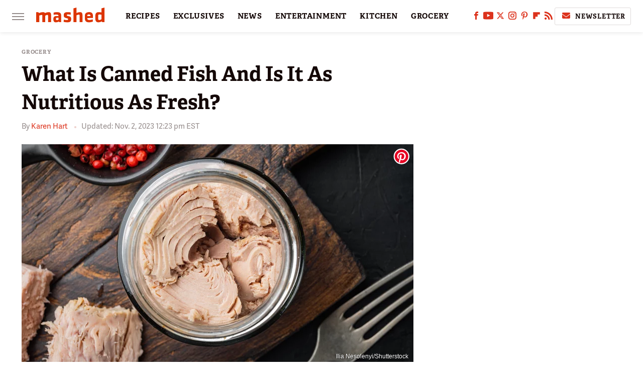

--- FILE ---
content_type: text/html; charset=UTF-8
request_url: https://www.mashed.com/676077/what-is-canned-fish-and-is-it-as-nutritious-as-fresh/
body_size: 21679
content:
<!DOCTYPE html>
<html xmlns="http://www.w3.org/1999/xhtml" lang="en-US">
<head>
            
        <!-- START email detection/removal script -->
        <script>
            !function(){"use strict";function e(e){const t=e.match(/((?=([a-z0-9._!#$%+^&*()[\]<>-]+))@[a-z0-9._-]+\.[a-z0-9._-]+)/gi);return t?t[0]:""}function t(t){return e(a(t.toLowerCase()))}function a(e){return e.replace(/\s/g,"")}async function n(e){const t={sha256Hash:"",sha1Hash:""};if(!("msCrypto"in window)&&"https:"===location.protocol&&"crypto"in window&&"TextEncoder"in window){const a=(new TextEncoder).encode(e),[n,c]=await Promise.all([s("SHA-256",a),s("SHA-1",a)]);t.sha256Hash=n,t.sha1Hash=c}return t}async function s(e,t){const a=await crypto.subtle.digest(e,t);return Array.from(new Uint8Array(a)).map(e=>("00"+e.toString(16)).slice(-2)).join("")}function c(e){let t=!0;return Object.keys(e).forEach(a=>{0===e[a].length&&(t=!1)}),t}function i(e,t,a){e.splice(t,1);const n="?"+e.join("&")+a.hash;history.replaceState(null,"",n)}var o={checkEmail:e,validateEmail:t,trimInput:a,hashEmail:n,hasHashes:c,removeEmailAndReplaceHistory:i,detectEmails:async function(){const e=new URL(window.location.href),a=Array.from(e.searchParams.entries()).map(e=>`=`);let s,o;const r=["adt_eih","sh_kit"];if(a.forEach((e,t)=>{const a=decodeURIComponent(e),[n,c]=a.split("=");if("adt_ei"===n&&(s={value:c,index:t,emsrc:"url"}),r.includes(n)){o={value:c,index:t,emsrc:"sh_kit"===n?"urlhck":"urlh"}}}),s)t(s.value)&&n(s.value).then(e=>{if(c(e)){const t={value:e,created:Date.now()};localStorage.setItem("adt_ei",JSON.stringify(t)),localStorage.setItem("adt_emsrc",s.emsrc)}});else if(o){const e={value:{sha256Hash:o.value,sha1Hash:""},created:Date.now()};localStorage.setItem("adt_ei",JSON.stringify(e)),localStorage.setItem("adt_emsrc",o.emsrc)}s&&i(a,s.index,e),o&&i(a,o.index,e)},cb:"adthrive"};const{detectEmails:r,cb:l}=o;r()}();
        </script>
        <!-- END email detection/removal script -->
        <!-- AdThrive Head Tag Manual -->
        <script data-no-optimize="1" data-cfasync="false">
            (function(w, d) {
                w.adthrive = w.adthrive || {};
                w.adthrive.cmd = w.
                    adthrive.cmd || [];
                w.adthrive.plugin = 'adthrive-ads-manual';
                w.adthrive.host = 'ads.adthrive.com';var s = d.createElement('script');
                s.async = true;
                s.referrerpolicy='no-referrer-when-downgrade';
                s.src = 'https://' + w.adthrive.host + '/sites/6806bd2b8512ca488c4ce126/ads.min.js?referrer=' + w.encodeURIComponent(w.location.href) + '&cb=' + (Math.floor(Math.random() * 100) + 1);
                var n = d.getElementsByTagName('script')[0];
                n.parentNode.insertBefore(s, n);
            })(window, document);
        </script>
        <!-- End of AdThrive Head Tag -->            <link rel="preload" href="/wp-content/themes/unified/css/article.mashed.min.css?design=3&v=1769008544" as="style"><link rel="preload" href="https://www.mashed.com/img/gallery/what-is-canned-fish-and-is-it-as-nutritious-as-fresh/intro-1638465939.sm.webp" as="image">
<link class="preloadFont" rel="preload" href="https://www.mashed.com/font/adelle-sans-bold.woff2" as="font" crossorigin>
<link class="preloadFont" rel="preload" href="https://www.mashed.com/font/adelle-sans-regular.woff2" as="font" crossorigin>
<link class="preloadFont" rel="preload" href="https://www.mashed.com/font/adelle-bold.woff2" as="font" crossorigin>

        <link rel="stylesheet" type="text/css" href="/wp-content/themes/unified/css/article.mashed.min.css?design=3&v=1769008544" />
        <meta http-equiv="Content-Type" content="text/html; charset=utf8" />
        <meta name="viewport" content="width=device-width, initial-scale=1.0">
        <meta http-equiv="Content-Security-Policy" content="block-all-mixed-content" />
        <meta http-equiv="X-UA-Compatible" content="IE=10" />
        
        
                <meta name="robots" content="max-image-preview:large">
        <meta name="thumbnail" content="https://www.mashed.com/img/gallery/what-is-canned-fish-and-is-it-as-nutritious-as-fresh/l-intro-1638465939.jpg">
        <title>What Is Canned Fish And Is It As Nutritious As Fresh?</title>
        <meta name='description' content="What exactly is canned fish? Is eating it as nutritious as fresh fish? Find out common types of canned fish, how to enjoy them, and their health benefits." />
        <meta property="mrf:tags" content="Content Type:;Primary Category:Grocery;Category:Facts;Category:Grocery;Headline Approver:Unknown;Trello Board:;Important Topic:False" />
        
                <meta property="og:site_name" content="Mashed" />
        <meta property="og:title" content="What Is Canned Fish And Is It As Nutritious As Fresh? - Mashed">
        <meta property="og:image" content="https://www.mashed.com/img/gallery/what-is-canned-fish-and-is-it-as-nutritious-as-fresh/l-intro-1638465939.jpg" />
        <meta property="og:description" content="What exactly is canned fish? Is eating it as nutritious as fresh fish? Find out common types of canned fish, how to enjoy them, and their health benefits.">
        <meta property="og:type" content="article">
        <meta property="og:url" content="https://www.mashed.com/676077/what-is-canned-fish-and-is-it-as-nutritious-as-fresh/">
                <meta name="twitter:title" content="What Is Canned Fish And Is It As Nutritious As Fresh? - Mashed">
        <meta name="twitter:description" content="What exactly is canned fish? Is eating it as nutritious as fresh fish? Find out common types of canned fish, how to enjoy them, and their health benefits.">
        <meta name="twitter:site" content="@MashedHQ">
        <meta name="twitter:card" content="summary_large_image">
        <meta name="twitter:image" content="https://www.mashed.com/img/gallery/what-is-canned-fish-and-is-it-as-nutritious-as-fresh/l-intro-1638465939.jpg">
            <meta property="article:published_time" content="2021-12-02T19:26:48+00:00" />
    <meta property="article:modified_time" content="2023-11-02T16:23:55+00:00" />
    <meta property="article:author" content="Karen Hart" />
        
        <link rel="shortcut icon" href="https://www.mashed.com/img/mashed-favicon-448x448.png">
        <link rel="icon" href="https://www.mashed.com/img/mashed-favicon-448x448.png">
        <link rel="canonical" href="https://www.mashed.com/676077/what-is-canned-fish-and-is-it-as-nutritious-as-fresh/"/>
        <link rel="alternate" type="application/rss+xml" title="Grocery - Mashed" href="https://www.mashed.com/category/grocery/feed/" />

        
        <script type="application/ld+json">{"@context":"http:\/\/schema.org","@type":"Article","mainEntityOfPage":{"@type":"WebPage","@id":"https:\/\/www.mashed.com\/676077\/what-is-canned-fish-and-is-it-as-nutritious-as-fresh\/","url":"https:\/\/www.mashed.com\/676077\/what-is-canned-fish-and-is-it-as-nutritious-as-fresh\/","breadcrumb":{"@type":"BreadcrumbList","itemListElement":[{"@type":"ListItem","position":1,"item":{"@id":"https:\/\/www.mashed.com\/category\/grocery\/","name":"Grocery"}}]}},"isAccessibleForFree":true,"headline":"What Is Canned Fish And Is It As Nutritious As Fresh?","image":{"@type":"ImageObject","url":"https:\/\/www.mashed.com\/img\/gallery\/what-is-canned-fish-and-is-it-as-nutritious-as-fresh\/l-intro-1638465939.jpg","height":898,"width":1600},"datePublished":"2021-12-02T19:26:48+00:00","dateModified":"2023-11-02T16:23:55+00:00","author":[{"@type":"Person","name":"Karen Hart","description":"Karen has worked as a professional writer for over two decades, most recently for Daily Meal, Tasting Table, and Mashed. She freelanced for the Washington Post, writing for its retired Sunday Source, as well as the D.C.","url":"https:\/\/www.mashed.com\/author\/karenhart\/","knowsAbout":["Cooking Tips & Tricks","Grilled Cheese Sandwiches","Comfort Foods"]}],"publisher":{"@type":"Organization","address":{"@type":"PostalAddress","streetAddress":"11787 Lantern Road #201","addressLocality":"Fishers","addressRegion":"IN","postalCode":"46038","addressCountry":"US"},"contactPoint":{"@type":"ContactPoint","telephone":"(908) 514-8038","contactType":"customer support","email":"staff@mashed.com"},"publishingPrinciples":"https:\/\/www.mashed.com\/policies\/","@id":"https:\/\/www.mashed.com\/","name":"Mashed","url":"https:\/\/www.mashed.com\/","logo":{"@type":"ImageObject","url":"https:\/\/www.mashed.com\/img\/mashed-meta-image-1280x720.png","caption":"Mashed Logo"},"description":"The latest news on grocery chains, celebrity chefs, and fast food - plus reviews, cooking tips and advice, recipes, and more.","sameAs":["https:\/\/www.facebook.com\/MashedFood","https:\/\/www.youtube.com\/c\/MashedFood","https:\/\/twitter.com\/MashedHQ","https:\/\/www.instagram.com\/mashedfood","https:\/\/www.pinterest.com\/mashedfood","https:\/\/flipboard.com\/@Mashed","https:\/\/subscribe.mashed.com\/newsletter"]},"description":"What exactly is canned fish? Is eating it as nutritious as fresh fish? Find out common types of canned fish, how to enjoy them, and their health benefits."}</script>
                </head>
<body>
<div id="wrapper">
    <div class="page-wrap">
        <header id="header" class="">
            <div class="nav-drop">
                <div class="jcf-scrollable">
                    <div class="aside-holder">
                                    <nav id="aside-nav">
                <div class="nav-top">
                    <div class="logo">
                        <a href="/" class="logo-holder">
                            <img src="https://www.mashed.com/img/mashed_logo_color_2.svg" alt="Mashed" width="136" height="34">
                        </a>
                        <a href="#" class="nav-opener close"></a>
                    </div>
                </div>
                            <div class="search-bar">
                <input type="search" class="search-box-nav" placeholder="Search recipes">
                <a href="/search" class="search-button search-button-nav"><svg><use xlink:href="#search"></use></svg></a>
            </div>
                <ul class="main-nav"><li class="navlink navlink-recipes"><a href="/category/recipes/">RECIPES</a><input type="checkbox" id="subnav-button-recipes"><label for="subnav-button-recipes"></label><ul class="main-nav"><li class="subnavlink navlink-course"><a href="/category/course/">Course</a></li><li class="subnavlink navlink-dish-type"><a href="/category/dish-type/">Dish Type</a></li><li class="subnavlink navlink-main-ingredients"><a href="/category/main-ingredients/">Main Ingredients</a></li><li class="subnavlink navlink-drink-recipes"><a href="/category/drink-recipes/">Drink Recipes</a></li><li class="subnavlink navlink-baking-recipes"><a href="/category/baking-recipes/">Baking Recipes</a></li><li class="subnavlink navlink-dietary-considerations"><a href="/category/dietary-considerations/">Dietary Considerations</a></li><li class="subnavlink navlink-preparation"><a href="/category/preparation/">Preparation</a></li><li class="subnavlink navlink-cuisine"><a href="/category/cuisine/">Cuisine</a></li><li class="subnavlink navlink-copycat-recipes"><a href="/category/copycat-recipes/">Copycat Recipes</a></li><li class="subnavlink navlink-tiktok-and-trending-recipes"><a href="/category/tiktok-and-trending-recipes/">Tiktok and Trending Recipes</a></li></ul></li><li class="navlink navlink-exclusives"><a href="/category/exclusives/">EXCLUSIVES</a><input type="checkbox" id="subnav-button-exclusives"><label for="subnav-button-exclusives"></label><ul class="main-nav"><li class="subnavlink navlink-exclusives-interviews"><a href="/category/exclusives-interviews/">Interviews</a></li><li class="subnavlink navlink-opinion"><a href="/category/opinion/">Opinion</a></li><li class="subnavlink navlink-exclusives-reviews"><a href="/category/exclusives-reviews/">Reviews</a></li></ul></li><li class="navlink navlink-news"><a href="/category/news/">NEWS</a></li><li class="navlink navlink-entertainment"><a href="/category/entertainment/">ENTERTAINMENT</a><input type="checkbox" id="subnav-button-entertainment"><label for="subnav-button-entertainment"></label><ul class="main-nav"><li class="subnavlink navlink-celebs"><a href="/category/celebs/">Celebs</a></li><li class="subnavlink navlink-tv-and-movies"><a href="/category/tv-and-movies/">TV and Movies</a></li></ul></li><li class="navlink navlink-kitchen"><a href="/category/kitchen/">KITCHEN</a><input type="checkbox" id="subnav-button-kitchen"><label for="subnav-button-kitchen"></label><ul class="main-nav"><li class="subnavlink navlink-tips-cooking"><a href="/category/tips-cooking/">Tips</a></li><li class="subnavlink navlink-how-to"><a href="/category/how-to/">How-To</a></li><li class="subnavlink navlink-kitchen-tools"><a href="/category/kitchen-tools/">Kitchen Tools</a></li><li class="subnavlink navlink-storage-and-preservation"><a href="/category/storage-and-preservation/">Storage and Preservation</a></li><li class="subnavlink navlink-cleaning-cooking"><a href="/category/cleaning-cooking/">Cleaning</a></li><li class="subnavlink navlink-grilling-and-smoking"><a href="/category/grilling-and-smoking/">Grilling and Smoking</a></li><li class="subnavlink navlink-baking"><a href="/category/baking/">Baking</a></li><li class="subnavlink navlink-cooking"><a href="/category/cooking/">Cooking</a></li><li class="subnavlink navlink-cookbooks"><a href="/category/cookbooks/">Cookbooks</a></li><li class="subnavlink navlink-beverages"><a href="/category/beverages/">Beverages</a></li></ul></li><li class="navlink navlink-grocery"><a href="/category/grocery/">GROCERY</a><input type="checkbox" id="subnav-button-grocery"><label for="subnav-button-grocery"></label><ul class="main-nav"><li class="subnavlink navlink-shopping-tips"><a href="/category/shopping-tips/">Shopping Tips</a></li><li class="subnavlink navlink-stores-and-chains"><a href="/category/stores-and-chains/">Stores and Chains</a></li><li class="subnavlink navlink-gas-stations"><a href="/category/gas-stations/">Gas Stations</a></li></ul></li><li class="navlink navlink-restaurants"><a href="/category/restaurants/">RESTAURANTS</a><input type="checkbox" id="subnav-button-restaurants"><label for="subnav-button-restaurants"></label><ul class="main-nav"><li class="subnavlink navlink-fast-food"><a href="/category/fast-food/">Fast Food</a></li><li class="subnavlink navlink-casual-dining"><a href="/category/casual-dining/">Casual Dining</a></li><li class="subnavlink navlink-pizzerias"><a href="/category/pizzerias/">Pizzerias</a></li><li class="subnavlink navlink-coffee-shops"><a href="/category/coffee-shops/">Coffee Shops</a></li></ul></li><li class="navlink navlink-facts"><a href="/category/facts/">FACTS</a></li><li class="navlink navlink-holidays"><a href="/category/holidays/">HOLIDAYS</a><input type="checkbox" id="subnav-button-holidays"><label for="subnav-button-holidays"></label><ul class="main-nav"><li class="subnavlink navlink-christmas"><a href="/category/christmas/">Christmas</a></li><li class="subnavlink navlink-new-years"><a href="/category/new-years/">New Year's</a></li><li class="subnavlink navlink-easter"><a href="/category/easter/">Easter</a></li><li class="subnavlink navlink-passover"><a href="/category/passover/">Passover</a></li><li class="subnavlink navlink-thanksgiving"><a href="/category/thanksgiving/">Thanksgiving</a></li><li class="subnavlink navlink-halloween"><a href="/category/halloween/">Halloween</a></li><li class="subnavlink navlink-st-patricks-day"><a href="/category/st-patricks-day/">St. Patrick's Day</a></li><li class="subnavlink navlink-valentines-day"><a href="/category/valentines-day/">Valentine's Day</a></li><li class="subnavlink navlink-mothers-day"><a href="/category/mothers-day/">Mother's Day</a></li></ul></li><li class="navlink navlink-features"><a href="/category/features/">FEATURES</a></li></ul>        <ul class="social-buttons">
            <li><a href="http://www.facebook.com/MashedFood" target="_blank" title="Facebook" aria-label="Facebook"><svg class="icon"><use xlink:href="#facebook"></use></svg></a></li><li><a href="https://www.youtube.com/c/MashedFood" target="_blank" title="YouTube" aria-label="YouTube"><svg class="icon"><use xlink:href="#youtube"></use></svg></a></li><li><a href="https://twitter.com/MashedHQ" target="_blank" title="Twitter" aria-label="Twitter"><svg class="icon"><use xlink:href="#twitter"></use></svg></a></li><li><a href="https://www.instagram.com/mashedfood" target="_blank" title="Instagram" aria-label="Instagram"><svg class="icon"><use xlink:href="#instagram"></use></svg></a></li><li><a href="https://www.pinterest.com/mashedfood" target="_blank" title="Pinterest" aria-label="Pinterest"><svg class="icon"><use xlink:href="#pinterest"></use></svg></a></li><li><a href="https://flipboard.com/@Mashed" target="_blank" title="Flipboard" aria-label="Flipboard"><svg class="icon"><use xlink:href="#flipboard"></use></svg></a></li><li><a href="/feed/" target="_blank" title="RSS" aria-label="RSS"><svg class="icon"><use xlink:href="#rss"></use></svg></a></li>
            
            <li class="menu-btn newsletter-btn"><a href="https://subscribe.mashed.com/newsletter?utm_source=mashed&utm_medium=side-nav" target="_blank" title="Newsletter" aria-label="Newsletter"><svg class="icon"><use xlink:href="#revue"></use></svg>Newsletter</a></li>
        </ul>            <ul class="info-links">
                <li class="info-link first-info-link"><a href="/about/">About</a></li>
                <li class="info-link"><a href="/policies/">Editorial Policies</a></li>
                
                <li class="info-link"><a href="/our-experts/">Our Experts</a></li>
                <li class="info-link"><a href="https://www.static.com/mashed-privacy-policy" target="_blank">Privacy Policy</a></a>
                <li class="info-link"><a href="https://www.static.com/terms" target="_blank">Terms of Use</a></li>
            </ul>
            </nav>                        <div class="nav-bottom">
                            <span class="copyright-info">&copy; 2026                                <a href="https://www.static.com/" target="_blank">Static Media</a>. All Rights Reserved
                            </span>
                        </div>
                    </div>
                </div>
            </div>
            <div id="bg"></div>
         
            <div id="header-container">
                <div id="hamburger-holder">
                    <div class="hamburger nav-opener"></div>
                </div>

                    <div id="logo" class="top-nav-standard">
        <a href="/"><img src="https://www.mashed.com/img/mashed_logo_color_2.svg" alt="Mashed" width="136" height="34"></a>
    </div>
                <div id="logo-icon" class="top-nav-scrolled">
                    <a href="/" >
                        <img src="https://www.mashed.com/img/mashed_icon_color.svg" alt="Mashed" width="34" height="23">                    </a>
                </div>

                <div id="top-nav-title" class="top-nav-scrolled">What Is Canned Fish And Is It As Nutritious As Fresh?</div>

                            <div id="top-nav" class="top-nav-standard">
                <nav id="top-nav-holder">
                    
                    <a href="/category/recipes/" class="navlink-recipes">RECIPES</a>
<a href="/category/exclusives/" class="navlink-exclusives">EXCLUSIVES</a>
<a href="/category/news/" class="navlink-news">NEWS</a>
<a href="/category/entertainment/" class="navlink-entertainment">ENTERTAINMENT</a>
<a href="/category/kitchen/" class="navlink-kitchen">KITCHEN</a>
<a href="/category/grocery/" class="navlink-grocery">GROCERY</a>
<a href="/category/restaurants/" class="navlink-restaurants">RESTAURANTS</a>
<a href="/category/facts/" class="navlink-facts">FACTS</a>
<a href="/category/holidays/" class="navlink-holidays">HOLIDAYS</a>
<a href="/category/features/" class="navlink-features">FEATURES</a>

                </nav>
            </div>                <svg width="0" height="0" class="hidden">
            <symbol version="1.1" xmlns="http://www.w3.org/2000/svg" viewBox="0 0 16 16" id="rss">
    <path d="M2.13 11.733c-1.175 0-2.13 0.958-2.13 2.126 0 1.174 0.955 2.122 2.13 2.122 1.179 0 2.133-0.948 2.133-2.122-0-1.168-0.954-2.126-2.133-2.126zM0.002 5.436v3.067c1.997 0 3.874 0.781 5.288 2.196 1.412 1.411 2.192 3.297 2.192 5.302h3.080c-0-5.825-4.739-10.564-10.56-10.564zM0.006 0v3.068c7.122 0 12.918 5.802 12.918 12.932h3.076c0-8.82-7.176-16-15.994-16z"></path>
</symbol>
        <symbol xmlns="http://www.w3.org/2000/svg" viewBox="0 0 512 512" id="twitter">
    <path d="M389.2 48h70.6L305.6 224.2 487 464H345L233.7 318.6 106.5 464H35.8L200.7 275.5 26.8 48H172.4L272.9 180.9 389.2 48zM364.4 421.8h39.1L151.1 88h-42L364.4 421.8z"></path>
</symbol>
        <symbol xmlns="http://www.w3.org/2000/svg" viewBox="0 0 32 32" id="facebook">
    <path d="M19 6h5V0h-5c-3.86 0-7 3.14-7 7v3H8v6h4v16h6V16h5l1-6h-6V7c0-.542.458-1 1-1z"></path>
</symbol>
        <symbol xmlns="http://www.w3.org/2000/svg" viewBox="0 0 14 14" id="flipboard">
    <path d="m 6.9999999,0.99982 5.9993001,0 0,1.99835 0,1.99357 -1.993367,0 -1.9980673,0 -0.014998,1.99357 -0.01,1.99835 -1.9980669,0.01 -1.9933674,0.0146 -0.014998,1.99835 -0.01,1.99357 -1.9834686,0 -1.9836686,0 0,-6.00006 0,-5.99994 5.9992001,0 z"></path>
</symbol>
        <symbol viewBox="0 0 24 24" xmlns="http://www.w3.org/2000/svg" id="instagram">
    <path d="M17.3183118,0.0772036939 C18.5358869,0.132773211 19.3775594,0.311686093 20.156489,0.614412318 C20.9357539,0.917263935 21.5259307,1.30117806 22.1124276,1.88767349 C22.6988355,2.47414659 23.0827129,3.06422396 23.3856819,3.84361655 C23.688357,4.62263666 23.8672302,5.46418415 23.9227984,6.68172489 C23.9916356,8.19170553 24,8.72394829 24,11.9999742 C24,15.2760524 23.9916355,15.808302 23.9227954,17.3182896 C23.8672306,18.5358038 23.6883589,19.3773584 23.3855877,20.1566258 C23.0826716,20.9358162 22.6987642,21.5259396 22.1124276,22.1122749 C21.5259871,22.6987804 20.9357958,23.0827198 20.1563742,23.3856323 C19.3772192,23.6883583 18.5357324,23.8672318 17.3183209,23.9227442 C15.8086874,23.9916325 15.2765626,24 12,24 C8.72343739,24 8.19131258,23.9916325 6.68172382,23.9227463 C5.46426077,23.8672314 4.62270711,23.6883498 3.84342369,23.3855738 C3.0641689,23.0827004 2.47399369,22.6987612 1.88762592,22.1123283 C1.30117312,21.525877 0.91721975,20.9357071 0.614318116,20.1563835 C0.311643016,19.3773633 0.132769821,18.5358159 0.0772038909,17.3183251 C0.0083529426,15.8092887 0,15.2774634 0,11.9999742 C0,8.7225328 0.00835296697,8.19071076 0.0772047368,6.68165632 C0.132769821,5.46418415 0.311643016,4.62263666 0.614362729,3.84350174 C0.91719061,3.06430165 1.30113536,2.4741608 1.88757245,1.88772514 C2.47399369,1.30123879 3.0641689,0.917299613 3.84345255,0.614414972 C4.62236201,0.311696581 5.46409415,0.132773979 6.68163888,0.0772035898 C8.19074867,0.00835221992 8.72252573,0 12,0 C15.2774788,0 15.8092594,0.00835235053 17.3183118,0.0772036939 Z M12,2.66666667 C8.75959504,2.66666667 8.26400713,2.67445049 6.80319929,2.74109814 C5.87614637,2.78341009 5.31952221,2.90172878 4.80947575,3.09995521 C4.37397765,3.26922052 4.09725505,3.44924273 3.77324172,3.77329203 C3.44916209,4.09737087 3.26913181,4.37408574 3.09996253,4.80937168 C2.90169965,5.31965737 2.78340891,5.87618164 2.74109927,6.80321713 C2.67445122,8.26397158 2.66666667,8.75960374 2.66666667,11.9999742 C2.66666667,15.2403924 2.67445121,15.7360281 2.74109842,17.1967643 C2.78340891,18.1238184 2.90169965,18.6803426 3.09990404,19.1904778 C3.26914133,19.6259017 3.44919889,19.9026659 3.77329519,20.2267614 C4.09725505,20.5507573 4.37397765,20.7307795 4.80932525,20.8999863 C5.31971515,21.0982887 5.87621193,21.2165784 6.80323907,21.2588497 C8.26460439,21.3255353 8.76051223,21.3333333 12,21.3333333 C15.2394878,21.3333333 15.7353956,21.3255353 17.1968056,21.2588476 C18.123775,21.216579 18.6802056,21.0982995 19.1905083,20.9000309 C19.6260288,20.7307713 19.9027426,20.5507596 20.2267583,20.226708 C20.5507492,19.9027179 20.7308046,19.6259456 20.9000375,19.1906283 C21.0983009,18.6803412 21.2165908,18.1238118 21.2588986,17.196779 C21.3255376,15.7350718 21.3333333,15.2390126 21.3333333,11.9999742 C21.3333333,8.76098665 21.3255376,8.26493375 21.2589016,6.80323567 C21.2165911,5.87618164 21.0983004,5.31965737 20.9001178,4.80957831 C20.7308131,4.37403932 20.550774,4.09729207 20.2267583,3.77324038 C19.9027658,3.44924868 19.6260264,3.26922777 19.1905015,3.09996643 C18.6803988,2.90171817 18.1238378,2.78341062 17.1967608,2.74109868 C15.7359966,2.67445057 15.2404012,2.66666667 12,2.66666667 Z M12,18.2222222 C8.56356156,18.2222222 5.77777778,15.4364384 5.77777778,12 C5.77777778,8.56356156 8.56356156,5.77777778 12,5.77777778 C15.4364384,5.77777778 18.2222222,8.56356156 18.2222222,12 C18.2222222,15.4364384 15.4364384,18.2222222 12,18.2222222 Z M12,15.5555556 C13.9636791,15.5555556 15.5555556,13.9636791 15.5555556,12 C15.5555556,10.0363209 13.9636791,8.44444444 12,8.44444444 C10.0363209,8.44444444 8.44444444,10.0363209 8.44444444,12 C8.44444444,13.9636791 10.0363209,15.5555556 12,15.5555556 Z M18.2222222,7.11111111 C17.4858426,7.11111111 16.8888889,6.51415744 16.8888889,5.77777778 C16.8888889,5.04139811 17.4858426,4.44444444 18.2222222,4.44444444 C18.9586019,4.44444444 19.5555556,5.04139811 19.5555556,5.77777778 C19.5555556,6.51415744 18.9586019,7.11111111 18.2222222,7.11111111 Z"/>
</symbol>
         <symbol xmlns="http://www.w3.org/2000/svg" viewBox="0 0 448 512" id="linkedin">
    <path d="M100.3 448H7.4V148.9h92.9zM53.8 108.1C24.1 108.1 0 83.5 0 53.8a53.8 53.8 0 0 1 107.6 0c0 29.7-24.1 54.3-53.8 54.3zM447.9 448h-92.7V302.4c0-34.7-.7-79.2-48.3-79.2-48.3 0-55.7 37.7-55.7 76.7V448h-92.8V148.9h89.1v40.8h1.3c12.4-23.5 42.7-48.3 87.9-48.3 94 0 111.3 61.9 111.3 142.3V448z"/>
</symbol>
        <symbol xmlns="http://www.w3.org/2000/svg" viewBox="0 0 240.1 113.49" id="muckrack">
    <path class="b" d="M223.2,73.59c11.2-7.6,16.8-20.3,16.9-33.3C240.1,20.39,226.8.09,199.4.09c-8.35-.1-18.27-.1-28.14-.07-9.86.02-19.66.07-27.76.07v113.4h29.6v-35h17l17.1,35h30.6l.8-5-18.7-33.4c2.5-.8,3.3-1.5,3.3-1.5ZM199,54.29h-25.8v-29.7h25.8c8.4,0,12.3,7.4,12.3,14.6s-4.1,15.1-12.3,15.1Z"/><polygon class="b" points="0 .14 10.9 .14 64.5 49.24 117.9 .14 129.3 .14 129.3 113.34 99.7 113.34 99.7 54.24 66.1 83.74 62.7 83.74 29.6 54.24 29.6 113.34 0 113.34 0 .14"/>
</symbol>
        <symbol xmlns="http://www.w3.org/2000/svg" viewBox="7 2 2 12" id="youtube">
    <path d="M15.841 4.8c0 0-0.156-1.103-0.637-1.587-0.609-0.637-1.291-0.641-1.603-0.678-2.237-0.163-5.597-0.163-5.597-0.163h-0.006c0 0-3.359 0-5.597 0.163-0.313 0.038-0.994 0.041-1.603 0.678-0.481 0.484-0.634 1.587-0.634 1.587s-0.159 1.294-0.159 2.591v1.213c0 1.294 0.159 2.591 0.159 2.591s0.156 1.103 0.634 1.588c0.609 0.637 1.409 0.616 1.766 0.684 1.281 0.122 5.441 0.159 5.441 0.159s3.363-0.006 5.6-0.166c0.313-0.037 0.994-0.041 1.603-0.678 0.481-0.484 0.637-1.588 0.637-1.588s0.159-1.294 0.159-2.591v-1.213c-0.003-1.294-0.162-2.591-0.162-2.591zM6.347 10.075v-4.497l4.322 2.256-4.322 2.241z"></path>
</symbol>
        <symbol xmlns="http://www.w3.org/2000/svg" viewBox="0 0 512 512" id="pinterest">
    <g>
    <path d="M220.646,338.475C207.223,408.825,190.842,476.269,142.3,511.5
            c-14.996-106.33,21.994-186.188,39.173-270.971c-29.293-49.292,3.518-148.498,65.285-124.059
            c76.001,30.066-65.809,183.279,29.38,202.417c99.405,19.974,139.989-172.476,78.359-235.054
            C265.434-6.539,95.253,81.775,116.175,211.161c5.09,31.626,37.765,41.22,13.062,84.884c-57.001-12.65-74.005-57.6-71.822-117.533
            c3.53-98.108,88.141-166.787,173.024-176.293c107.34-12.014,208.081,39.398,221.991,140.376
            c15.67,113.978-48.442,237.412-163.23,228.529C258.085,368.704,245.023,353.283,220.646,338.475z">
    </path>
    </g>
</symbol>
        <symbol xmlns="http://www.w3.org/2000/svg" viewBox="0 0 32 32" id="tiktok">
    <path d="M 22.472559,-3.8146973e-6 C 23.000559,4.5408962 25.535059,7.2481962 29.941559,7.5361962 v 5.1073998 c -2.5536,0.2496 -4.7905,-0.5856 -7.3922,-2.1601 v 9.5523 c 0,12.1348 -13.2292004,15.927 -18.5478004,7.2291 -3.4177,-5.597 -1.3248,-15.4181 9.6387004,-15.8117 v 5.3857 c -0.8352,0.1344 -1.728,0.3456 -2.5441,0.6241 -2.4384004,0.8256 -3.8209004,2.3712 -3.4369004,5.0977 0.7392,5.2226 10.3204004,6.7682 9.5235004,-3.4369 V 0.00959619 h 5.2898 z" />
</symbol>
        <symbol xmlns="http://www.w3.org/2000/svg" viewBox="0 0 32 32" id="twitch">
    <path d="M3 0l-3 5v23h8v4h4l4-4h5l9-9v-19h-27zM26 17l-5 5h-5l-4 4v-4h-6v-18h20v13z"></path><path d="M19 8h3v8h-3v-8z"></path><path d="M13 8h3v8h-3v-8z"></path>
</symbol>
        <symbol xmlns="http://www.w3.org/2000/svg" viewBox="0 0 512.016 512.016" id="snapchat" >
    <g>
        <g>
            <path d="M500.459,375.368c-64.521-10.633-93.918-75.887-97.058-83.294c-0.06-0.145-0.307-0.666-0.375-0.819
                c-3.234-6.571-4.036-11.904-2.347-15.838c3.388-8.013,17.741-12.553,26.931-15.462c2.586-0.836,5.009-1.604,6.938-2.372
                c18.586-7.339,27.913-16.717,27.716-27.895c-0.179-8.866-7.134-17.007-17.434-20.651c-3.55-1.485-7.774-2.295-11.887-2.295
                c-2.842,0-7.066,0.401-11.102,2.287c-7.868,3.678-14.865,5.658-20.156,5.888c-2.355-0.094-4.139-0.486-5.427-0.922
                c0.162-2.79,0.35-5.658,0.529-8.585l0.094-1.493c2.193-34.807,4.915-78.123-6.673-104.081
                c-34.27-76.834-106.999-82.807-128.478-82.807l-10.018,0.094c-21.436,0-94.029,5.965-128.265,82.756
                c-11.614,26.018-8.866,69.316-6.664,104.115c0.213,3.422,0.427,6.758,0.614,10.01c-1.468,0.503-3.584,0.947-6.46,0.947
                c-6.161,0-13.542-1.997-21.931-5.922c-12.126-5.683-34.295,1.911-37.291,17.647c-1.63,8.516,1.801,20.796,27.383,30.908
                c1.988,0.785,4.489,1.587,7.561,2.56c8.576,2.722,22.929,7.27,26.325,15.266c1.681,3.951,0.879,9.284-2.662,16.512
                c-1.263,2.944-31.65,72.124-98.765,83.174c-6.963,1.143-11.93,7.322-11.537,14.353c0.111,1.954,0.563,3.917,1.399,5.897
                c5.641,13.193,27.119,22.349,67.55,28.766c0.887,2.295,1.92,7.006,2.509,9.737c0.853,3.9,1.749,7.927,2.97,12.1
                c1.229,4.224,4.881,11.307,15.445,11.307c3.575,0,7.714-0.811,12.211-1.681c6.468-1.271,15.309-2.995,26.274-2.995
                c6.084,0,12.416,0.546,18.825,1.604c12.092,2.005,22.699,9.506,35.004,18.202c18.116,12.809,34.586,22.605,67.524,22.605
                c0.87,0,1.732-0.026,2.577-0.085c1.22,0.06,2.449,0.085,3.695,0.085c28.851,0,54.246-7.62,75.494-22.63
                c11.742-8.311,22.835-16.162,34.935-18.176c6.426-1.058,12.766-1.604,18.85-1.604c10.513,0,18.901,1.348,26.385,2.816
                c5.06,0.998,9.02,1.476,12.672,1.476c7.373,0,12.8-4.053,14.874-11.127c1.195-4.113,2.091-8.021,2.961-12.015
                c0.461-2.125,1.57-7.211,2.509-9.66c39.851-6.34,60.203-15.138,65.835-28.297c0.845-1.894,1.34-3.9,1.476-6.033
                C512.372,382.707,507.422,376.529,500.459,375.368z"/>
        </g>
    </g>
</symbol>
        <symbol xmlns="http://www.w3.org/2000/svg" viewBox="0 0 192 192" id="threads">
    <path d="M141.537 88.9883C140.71 88.5919 139.87 88.2104 139.019 87.8451C137.537 60.5382 122.616 44.905 97.5619 44.745C97.4484 44.7443 97.3355 44.7443 97.222 44.7443C82.2364 44.7443 69.7731 51.1409 62.102 62.7807L75.881 72.2328C81.6116 63.5383 90.6052 61.6848 97.2286 61.6848C97.3051 61.6848 97.3819 61.6848 97.4576 61.6855C105.707 61.7381 111.932 64.1366 115.961 68.814C118.893 72.2193 120.854 76.925 121.825 82.8638C114.511 81.6207 106.601 81.2385 98.145 81.7233C74.3247 83.0954 59.0111 96.9879 60.0396 116.292C60.5615 126.084 65.4397 134.508 73.775 140.011C80.8224 144.663 89.899 146.938 99.3323 146.423C111.79 145.74 121.563 140.987 128.381 132.296C133.559 125.696 136.834 117.143 138.28 106.366C144.217 109.949 148.617 114.664 151.047 120.332C155.179 129.967 155.42 145.8 142.501 158.708C131.182 170.016 117.576 174.908 97.0135 175.059C74.2042 174.89 56.9538 167.575 45.7381 153.317C35.2355 139.966 29.8077 120.682 29.6052 96C29.8077 71.3178 35.2355 52.0336 45.7381 38.6827C56.9538 24.4249 74.2039 17.11 97.0132 16.9405C119.988 17.1113 137.539 24.4614 149.184 38.788C154.894 45.8136 159.199 54.6488 162.037 64.9503L178.184 60.6422C174.744 47.9622 169.331 37.0357 161.965 27.974C147.036 9.60668 125.202 0.195148 97.0695 0H96.9569C68.8816 0.19447 47.2921 9.6418 32.7883 28.0793C19.8819 44.4864 13.2244 67.3157 13.0007 95.9325L13 96L13.0007 96.0675C13.2244 124.684 19.8819 147.514 32.7883 163.921C47.2921 182.358 68.8816 191.806 96.9569 192H97.0695C122.03 191.827 139.624 185.292 154.118 170.811C173.081 151.866 172.51 128.119 166.26 113.541C161.776 103.087 153.227 94.5962 141.537 88.9883ZM98.4405 129.507C88.0005 130.095 77.1544 125.409 76.6196 115.372C76.2232 107.93 81.9158 99.626 99.0812 98.6368C101.047 98.5234 102.976 98.468 104.871 98.468C111.106 98.468 116.939 99.0737 122.242 100.233C120.264 124.935 108.662 128.946 98.4405 129.507Z" />
</symbol>
        <symbol xmlns="http://www.w3.org/2000/svg" viewBox="0 0 512 512" id="bluesky">
    <path d="M111.8 62.2C170.2 105.9 233 194.7 256 242.4c23-47.6 85.8-136.4 144.2-180.2c42.1-31.6 110.3-56 110.3 21.8c0 15.5-8.9 130.5-14.1 149.2C478.2 298 412 314.6 353.1 304.5c102.9 17.5 129.1 75.5 72.5 133.5c-107.4 110.2-154.3-27.6-166.3-62.9l0 0c-1.7-4.9-2.6-7.8-3.3-7.8s-1.6 3-3.3 7.8l0 0c-12 35.3-59 173.1-166.3 62.9c-56.5-58-30.4-116 72.5-133.5C100 314.6 33.8 298 15.7 233.1C10.4 214.4 1.5 99.4 1.5 83.9c0-77.8 68.2-53.4 110.3-21.8z"/>
</symbol>
        <symbol xmlns="http://www.w3.org/2000/svg" viewBox="0 0 618 478" id="google">
    <path d="M617.84 456.59C617.82 467.86 608.68 477 597.41 477.02H20.43C9.16 477 0.02 467.86 0 456.59V20.43C0.02 9.16 9.16 0.02 20.43 0H597.41C608.68 0.02 617.82 9.16 617.84 20.43V456.59ZM516.79 342.6V302.74C516.79 301.26 515.59 300.06 514.11 300.06H335.02V345.46H514.11C515.61 345.44 516.82 344.2 516.79 342.7C516.79 342.67 516.79 342.64 516.79 342.6ZM544.02 256.35V216.31C544.04 214.83 542.86 213.61 541.38 213.59C541.37 213.59 541.35 213.59 541.34 213.59H335.02V258.99H541.34C542.79 259.02 543.99 257.86 544.02 256.41C544.02 256.36 544.02 256.32 544.02 256.27V256.36V256.35ZM516.79 170.1V129.88C516.79 128.4 515.59 127.2 514.11 127.2H335.02V172.6H514.11C515.56 172.58 516.74 171.42 516.79 169.97V170.11V170.1ZM180.59 218.08V258.93H239.6C234.74 283.9 212.77 302.01 180.59 302.01C144.24 300.72 115.81 270.2 117.11 233.84C118.34 199.3 146.05 171.59 180.59 170.36C196.12 170.1 211.13 175.97 222.35 186.7L253.49 155.6C233.78 137.06 207.65 126.88 180.59 127.18C120.42 127.18 71.64 175.96 71.64 236.13C71.64 296.3 120.42 345.08 180.59 345.08C240.76 345.08 285 300.82 285 238.49C284.96 231.59 284.39 224.69 283.27 217.88L180.59 218.06V218.08Z"/>
</symbol>
        <symbol id="website" viewBox="0 0 17 17" xmlns="http://www.w3.org/2000/svg">
    <path fill-rule="evenodd" clip-rule="evenodd" d="M1.91041 1.47245C3.56879 -0.185927 6.25755 -0.185927 7.91592 1.47245L10.9186 4.47521C12.577 6.13361 12.577 8.82231 10.9186 10.4807C10.5041 10.8954 9.83185 10.8954 9.41728 10.4807C9.00271 10.0661 9.00271 9.39389 9.41728 8.97932C10.2465 8.15019 10.2465 6.80573 9.41728 5.97659L6.41454 2.97383C5.58535 2.14465 4.24097 2.14465 3.41178 2.97383C2.58261 3.80302 2.58261 5.1474 3.41178 5.97659L4.16248 6.72728C4.57708 7.14185 4.57707 7.81407 4.16248 8.22864C3.74789 8.64321 3.07569 8.64321 2.6611 8.22864L1.91041 7.47796C0.252031 5.81959 0.252031 3.13083 1.91041 1.47245ZM7.91592 5.9766C8.33049 6.39116 8.33049 7.06339 7.91592 7.47796C7.08678 8.3072 7.08678 9.65155 7.91592 10.4807L10.9186 13.4835C11.7479 14.3127 13.0922 14.3127 13.9215 13.4835C14.7506 12.6543 14.7506 11.3099 13.9215 10.4807L13.1708 9.73C12.7561 9.31544 12.7561 8.64321 13.1708 8.22864C13.5854 7.81407 14.2575 7.81407 14.6722 8.22864L15.4228 8.97932C17.0812 10.6377 17.0812 13.3265 15.4228 14.9849C13.7645 16.6433 11.0757 16.6433 9.41728 14.9849L6.41455 11.9822C4.75618 10.3238 4.75618 7.63498 6.41455 5.9766C6.82912 5.562 7.50135 5.562 7.91592 5.9766Z"/>
</symbol>
            <symbol xmlns="http://www.w3.org/2000/svg" viewBox="0 0 512 512" id="revue">
        <path d="M48 64C21.5 64 0 85.5 0 112c0 15.1 7.1 29.3 19.2 38.4L236.8 313.6c11.4 8.5 27 8.5 38.4 0L492.8 150.4c12.1-9.1 19.2-23.3 19.2-38.4c0-26.5-21.5-48-48-48H48zM0 176V384c0 35.3 28.7 64 64 64H448c35.3 0 64-28.7 64-64V176L294.4 339.2c-22.8 17.1-54 17.1-76.8 0L0 176z"/>
    </symbol>
        
        
        
        <symbol xmlns="http://www.w3.org/2000/svg" viewBox="0 0 16 16" id="advertise">
            <g clip-path="url(#clip0_1911_5435)">
            <path fill-rule="evenodd" clip-rule="evenodd" d="M12 1.40497L2.26973 4.27073L0 2.34144V12.6558L2.26967 10.7271L3.84476 11.191V14.1933C3.84529 15.229 4.55813 16.067 5.43904 16.0676H9.23405C9.67247 16.0682 10.0745 15.8571 10.3609 15.5183C10.6488 15.1814 10.8284 14.709 10.8278 14.1932V13.2478L12 13.593V1.40497ZM5.09306 14.5997C5.00434 14.4935 4.95039 14.3537 4.94986 14.1932V11.5168L9.72281 12.9219V14.1932C9.72227 14.3537 9.66885 14.4935 9.5796 14.5997C9.48985 14.7047 9.37052 14.7676 9.23409 14.7676H5.4391C5.30214 14.7676 5.18281 14.7047 5.09306 14.5997Z" />
            <path d="M13 1.11045L17 -0.067627V15.0654L13 13.8875V1.11045Z" />
            </g>
            <defs>
            <clipPath id="clip0_1911_5435">
            <rect width="16" height="16" fill="white"/>
            </clipPath>
            </defs>
        </symbol>            <symbol xmlns="http://www.w3.org/2000/svg" viewBox="0 0 512 512" id="search">
                <path d="M416 208c0 45.9-14.9 88.3-40 122.7L502.6 457.4c12.5 12.5 12.5 32.8 0 45.3s-32.8 12.5-45.3 0L330.7 376c-34.4 25.2-76.8 40-122.7 40C93.1 416 0 322.9 0 208S93.1 0 208 0S416 93.1 416 208zM208 352a144 144 0 1 0 0-288 144 144 0 1 0 0 288z"/>
            </symbol>
    
</svg>                    <nav id="social-nav-holder" class="top-nav-standard">
        <ul class="social-buttons">
            <li><a href="http://www.facebook.com/MashedFood" target="_blank" title="Facebook" aria-label="Facebook"><svg class="icon"><use xlink:href="#facebook"></use></svg></a></li><li><a href="https://www.youtube.com/c/MashedFood" target="_blank" title="YouTube" aria-label="YouTube"><svg class="icon"><use xlink:href="#youtube"></use></svg></a></li><li><a href="https://twitter.com/MashedHQ" target="_blank" title="Twitter" aria-label="Twitter"><svg class="icon"><use xlink:href="#twitter"></use></svg></a></li><li><a href="https://www.instagram.com/mashedfood" target="_blank" title="Instagram" aria-label="Instagram"><svg class="icon"><use xlink:href="#instagram"></use></svg></a></li><li><a href="https://www.pinterest.com/mashedfood" target="_blank" title="Pinterest" aria-label="Pinterest"><svg class="icon"><use xlink:href="#pinterest"></use></svg></a></li><li><a href="https://flipboard.com/@Mashed" target="_blank" title="Flipboard" aria-label="Flipboard"><svg class="icon"><use xlink:href="#flipboard"></use></svg></a></li><li><a href="/feed/" target="_blank" title="RSS" aria-label="RSS"><svg class="icon"><use xlink:href="#rss"></use></svg></a></li>
            
            <li class="menu-btn newsletter-btn"><a href="https://subscribe.mashed.com/newsletter?utm_source=mashed&utm_medium=top-nav" target="_blank" title="Newsletter" aria-label="Newsletter"><svg class="icon"><use xlink:href="#revue"></use></svg>Newsletter</a></li>
        </ul>
    </nav>
                                <div id="top-nav-share" class="top-nav-scrolled"></div>
	                        </div>
            <div id="is-tablet"></div>
            <div id="is-mobile"></div>
        </header>
<main id="main" role="main" class="infinite gallery" data-post-type="articles">
    <div class="holder">
        <div id="content" class="article">
            

            <article class="news-post">
    
    
    <ul class="breadcrumbs"><li>
<a href="/category/grocery/">Grocery</a> </li></ul>
                <div class="news-article">
                <h1 class="title-gallery" data-post-id="676077" id="title-gallery" data-author="Karen Hart" data-category="grocery" data-content_type="" data-mod_date="2023-11-02" data-layout="Infinite" data-post_id="676077" data-pub_date="2021-12-02" data-day="Thursday" data-dayhour="Thursday-2PM" data-pubhour="2PM" data-num_slides="8" data-num_words="1400" data-pitcher="Unknown" data-trello_board="">What Is Canned Fish And Is It As Nutritious As Fresh?</h1>
            </div>

    
                <div class="news-article">
                
                                <div class="byline-container">
                    <div class="byline-text-wrap">
                        <span class="byline-by">By</span> <a href="/author/karenhart/" class="byline-author">Karen Hart</a>
                        
                        <span class="byline-slash"></span>
                        <span class="byline-timestamp">
                            <time datetime="2023-11-02T16:23:55+00:00">Updated: Nov. 2, 2023 12:23 pm EST</time>
                        </span>
                    </div>
                    
                </div>
                                <div class="slide-key image-holder gallery-image-holder credit-image-wrap lead-image-holder" data-post-url="https://www.mashed.com/676077/what-is-canned-fish-and-is-it-as-nutritious-as-fresh/" data-post-title="What Is Canned Fish And Is It As Nutritious As Fresh?" data-slide-num="0" data-post-id="676077">
                                         <div class="pin-button"><a data-pin-do="buttonBookmark" data-pin-tall="true" data-pin-height="28" data-pin-round="true" data-pin-save="true" href="https://www.pinterest.com/pin/create/button/?utm_source=PT-addon&amp;utm_medium=Social-Distribution&amp;utm_campaign=image-save" target="_blank"></a></div>
                                             <picture id="p3e25eb97e138f6d85e3ac49cc4cfab0e">
                                                    <source media="(min-width: 429px)" srcset="https://www.mashed.com/img/gallery/what-is-canned-fish-and-is-it-as-nutritious-as-fresh/intro-1638465939.webp" type="image/webp">
                            <source media="(max-width: 428px)" srcset="https://www.mashed.com/img/gallery/what-is-canned-fish-and-is-it-as-nutritious-as-fresh/intro-1638465939.sm.webp" type="image/webp">
                        <img class="gallery-image " src="https://www.mashed.com/img/gallery/what-is-canned-fish-and-is-it-as-nutritious-as-fresh/intro-1638465939.jpg" data-slide-url="https://www.mashed.com/676077/what-is-canned-fish-and-is-it-as-nutritious-as-fresh/" data-post-id="676077" data-slide-num="0" data-slide-title="What Is Canned Fish And Is It As Nutritious As Fresh?: " width="780" height="438" alt="tuna fillet meat in olive oil">
                    </source></source></picture>
                    <span class="gallery-image-credit">Ilia Nesolenyi/Shutterstock</span>
                    </div>
				            <div class="columns-holder ">
                
                        <div class="raptive-video-player"></div>
                <p><a href="https://www.mashed.com/197021/7-canned-foods-you-should-buy-and-7-you-shouldnt/" target="_blank">Canned</a> fish, or "tinned fish" as it's sometimes called, is not a modern invention. You might think that StarKist or Bumble Bee <a href="https://www.mashed.com/220362/how-major-tuna-brands-scammed-you/" target="_blank">tuna</a> invented the concept, canned fish has actually been around since the 1800s. Per <a href="https://www.sciencedirect.com/topics/food-science/canned-fish" target="_blank">Science Direct</a>, canned fish is fish that has been processed, sealed in a container that is devoid of air, and heated to kill any microorganisms. <a href="https://www.britannica.com/summary/canning-food-processing" target="_blank">Britannica</a> explains that canning was invented by a Frenchman named Nicolas Appert in 1809. Appert's invention was a response to the French government's need to keep food for its military from spoiling. </p>
<p>But Appert didn't use a can. The French man used glass bottles to accomplish his feat. As time progressed, bottles made way for tin-coated iron cans in the 19th century, and by the 20th century, aluminum cans became the "it" container for this food. Fast-forward to the present, and canned fish is being overtaken by plastic pouches, per Plastics Make It Possible. But what exactly is this ingredient used for and does it taste good? Sorry, Charlie, but inquiring minds want to know.   </p>

            </div>
            </div>

            <div class="news-article">
                
                <h2 class="">How is canned fish made?</h2>
                                <div class="slide-key image-holder gallery-image-holder credit-image-wrap " data-post-url="https://www.mashed.com/676077/what-is-canned-fish-and-is-it-as-nutritious-as-fresh/" data-post-title="What Is Canned Fish And Is It As Nutritious As Fresh?" data-slide-num="1" data-post-id="676077">
                                         <div class="pin-button"><a data-pin-do="buttonBookmark" data-pin-tall="true" data-pin-height="28" data-pin-round="true" data-pin-save="true" href="https://www.pinterest.com/pin/create/button/?utm_source=PT-addon&amp;utm_medium=Social-Distribution&amp;utm_campaign=image-save" target="_blank"></a></div>
                                             <picture id="p794e71de214a7f0b7470f0e85f85f800">
                                                    <source media="(min-width: 429px)" srcset="https://www.mashed.com/img/gallery/what-is-canned-fish-and-is-it-as-nutritious-as-fresh/how-is-canned-fish-made-1638465939.webp" type="image/webp">
                            <source media="(max-width: 428px)" srcset="https://www.mashed.com/img/gallery/what-is-canned-fish-and-is-it-as-nutritious-as-fresh/how-is-canned-fish-made-1638465939.sm.webp" type="image/webp">
                        <img class="gallery-image " src="https://www.mashed.com/img/gallery/what-is-canned-fish-and-is-it-as-nutritious-as-fresh/how-is-canned-fish-made-1638465939.jpg" data-slide-url="https://www.mashed.com/676077/what-is-canned-fish-and-is-it-as-nutritious-as-fresh/" data-post-id="676077" data-slide-num="1" data-slide-title="What Is Canned Fish And Is It As Nutritious As Fresh?: How is canned fish made?" width="780" height="439" alt="Cans of fish">
                    </source></source></picture>
                    <span class="gallery-image-credit">Oqbas/Shutterstock</span>
                    </div>
				            <div class="columns-holder ">
                <p>First, a brief primer on how canned <a href="https://www.mashed.com/28006/fish-youre-eating/" target="_blank">fish</a> is made. According to <a href="https://www.sciencedirect.com/topics/food-science/canned-fish" target="_blank">Science Direct</a>, our favorite canned fish — tuna, <a href="https://www.mashed.com/21737/truth-salmon/" target="_blank">salmon</a>, sardines — are thermally heated or processed at a temperature between 113 and 160 degrees Celsius. But before they're processed, <a href="https://www.canr.msu.edu/news/preserving_fish_through_canning" target="_blank">Michigan State University</a> explains they are washed and cleaned. To create just 12 pint-size jars or cans of fish, it takes a whopping 25 to 35 pounds of whole, fresh fish. The university also shares that brining is recommended before canning takes place. </p>
<p>Why? It helps the fish retain its firmness and freshness. However, before your fish is sealed up in an airtight container, that brine is poured off. Once our favorite seafood has been packed in its can, a pressure canner is used to reduce the "risk of botulism and food poisoning." This is the point where all of those pesky microorganisms are killed. What are the advantages of pressure canning?</p>

            </div>
            </div>

            <div class="news-article">
                
                <h2 class="">The pros of pressure canning</h2>
                                <div class="slide-key image-holder gallery-image-holder credit-image-wrap " data-post-url="https://www.mashed.com/676077/what-is-canned-fish-and-is-it-as-nutritious-as-fresh/" data-post-title="What Is Canned Fish And Is It As Nutritious As Fresh?" data-slide-num="2" data-post-id="676077">
                                         <div class="pin-button"><a data-pin-do="buttonBookmark" data-pin-tall="true" data-pin-height="28" data-pin-round="true" data-pin-save="true" href="https://www.pinterest.com/pin/create/button/?utm_source=PT-addon&amp;utm_medium=Social-Distribution&amp;utm_campaign=image-save" target="_blank"></a></div>
                                             <picture id="p320d6ea91f214018d44226cc831dbebb">
                                                    <source media="(min-width: 429px)" srcset="https://www.mashed.com/img/gallery/what-is-canned-fish-and-is-it-as-nutritious-as-fresh/the-pros-of-pressure-canning-1638465939.webp" type="image/webp">
                            <source media="(max-width: 428px)" srcset="https://www.mashed.com/img/gallery/what-is-canned-fish-and-is-it-as-nutritious-as-fresh/the-pros-of-pressure-canning-1638465939.sm.webp" type="image/webp">
                        <img class="gallery-image " src="https://www.mashed.com/img/gallery/what-is-canned-fish-and-is-it-as-nutritious-as-fresh/the-pros-of-pressure-canning-1638465939.jpg" data-slide-url="https://www.mashed.com/676077/what-is-canned-fish-and-is-it-as-nutritious-as-fresh/" data-post-id="676077" data-slide-num="2" data-slide-title="What Is Canned Fish And Is It As Nutritious As Fresh?: The pros of pressure canning" width="780" height="439" alt="A stainless steel pressure cooker lid with pressure gauge reading 10 pounds of pressure. Pressure canners are used to can vegetables from the garden.">
                    </source></source></picture>
                    <span class="gallery-image-credit">Lisa Carter/Shutterstock</span>
                    </div>
				            <div class="columns-holder ">
                <p>According to the <a href="https://wellpreserved.ca/fundamentals-pressure-canning-work/" target="_blank">Well Preserved</a> blog, pressure canning offers several advantages when it comes to canning your favorite fish. First, it heats food to such a high temperature that it eliminates the need to add acid to kill any bad organisms that might contaminate the fish. Beyond the safety element, it also allows foods to keep their taste. Preserving fish in this manner allows us to enjoy the seafood whenever we want to. However, <a href="https://atraditionallife.com/pressure-canning-fish-basic-recipe/" target="_blank">A Traditional Life</a> shares that when you can fish, its texture can change and become a little softer. But they also offer a pro tip: bigger fish also equate to firmer fish when canned. </p>
<p>The <a href="https://www.fao.org/flw-in-fish-value-chains/value-chain/processing-storage/canning/en/" target="_blank">Food and Agriculture Organization of the United Nations</a> notes canned fish has a substantial shelf life. Unopened canned fish, when stored properly, can last anywhere from one to five years, making this an ideal protein to keep in your pantry for both planned and unplanned meals. What kinds of fish do we can?</p>

            </div>
            </div>

            <div class="news-article">
                
                <h2 class="">Types of canned fish and where to buy</h2>
                                <div class="slide-key image-holder gallery-image-holder credit-image-wrap " data-post-url="https://www.mashed.com/676077/what-is-canned-fish-and-is-it-as-nutritious-as-fresh/" data-post-title="What Is Canned Fish And Is It As Nutritious As Fresh?" data-slide-num="3" data-post-id="676077">
                                         <div class="pin-button"><a data-pin-do="buttonBookmark" data-pin-tall="true" data-pin-height="28" data-pin-round="true" data-pin-save="true" href="https://www.pinterest.com/pin/create/button/?utm_source=PT-addon&amp;utm_medium=Social-Distribution&amp;utm_campaign=image-save" target="_blank"></a></div>
                                             <picture id="pcd62eed998f2fcf0b3ebb2d478b9abf7">
                                                    <source media="(min-width: 429px)" srcset="https://www.mashed.com/img/gallery/what-is-canned-fish-and-is-it-as-nutritious-as-fresh/types-of-canned-fish-and-where-to-buy-1638465939.webp" type="image/webp">
                            <source media="(max-width: 428px)" srcset="https://www.mashed.com/img/gallery/what-is-canned-fish-and-is-it-as-nutritious-as-fresh/types-of-canned-fish-and-where-to-buy-1638465939.sm.webp" type="image/webp">
                        <img class="gallery-image " src="https://www.mashed.com/img/gallery/what-is-canned-fish-and-is-it-as-nutritious-as-fresh/types-of-canned-fish-and-where-to-buy-1638465939.jpg" data-slide-url="https://www.mashed.com/676077/what-is-canned-fish-and-is-it-as-nutritious-as-fresh/" data-post-id="676077" data-slide-num="3" data-slide-title="What Is Canned Fish And Is It As Nutritious As Fresh?: Types of canned fish and where to buy" width="780" height="439" alt="Assortment of cans of canned with different types of fish and seafood,">
                    </source></source></picture>
                    <span class="gallery-image-credit">Dulce Rubia/Shutterstock</span>
                    </div>
				            <div class="columns-holder ">
                <p>According to the <a href="https://foodprint.org/blog/why-eat-tinned-fish/" target="_blank">Food Print</a> blog, the National Oceanic and Atmospheric Administration says that people in the United States consume, on average, 16 pounds of seafood each year. Of those 16 pounds, almost 4 pounds originate from a can, and only one third of that canned fish isn't tuna. Yep, tuna is by far the preferred canned fish. But <a href="https://www.thespruceeats.com/guide-to-types-of-canned-fish-4845862" target="_blank">The Spruce Eats</a> suggests salmon, anchovies, mackerels, and sardines are also quite tasty and worth featuring in your <a href="https://www.mashed.com/350365/pasta-recipes-that-are-dangerously-delicious/" target="_blank">pastas</a>, <a href="https://www.mashed.com/380460/salads-that-are-perfect-to-make-in-the-summer/" target="_blank">salads</a>, <a href="https://www.mashed.com/357369/homemade-pizza-recipes-for-when-you-dont-want-delivery/" target="_blank">pizzas</a>, and <a href="https://www.mashed.com/602801/slow-cooker-seafood-chowder-recipe/" target="_blank">chowders</a>. The site also explains that in the Mediterranean region of the world, canned fish variations are even greater and are considered a "delicacy." </p>
<p>Octopus, crab, <a href="https://www.mashed.com/193248/scallops-what-are-they-and-why-are-they-so-expensive/" target="_blank">scallops</a>, and squid in a can are all traditional seafoods that people in countries outside America enjoy. And of course, most the of fish we do eat can be found in your local grocery store, which simply adds to the convenience of this pantry staple. Which leads to the next question, what does canned fish taste like?</p>

            </div>
            </div>

            <div class="news-article">
                
                <h2 class="">What does canned fish taste like?</h2>
                                <div class="slide-key image-holder gallery-image-holder credit-image-wrap " data-post-url="https://www.mashed.com/676077/what-is-canned-fish-and-is-it-as-nutritious-as-fresh/" data-post-title="What Is Canned Fish And Is It As Nutritious As Fresh?" data-slide-num="4" data-post-id="676077">
                                         <div class="pin-button"><a data-pin-do="buttonBookmark" data-pin-tall="true" data-pin-height="28" data-pin-round="true" data-pin-save="true" href="https://www.pinterest.com/pin/create/button/?utm_source=PT-addon&amp;utm_medium=Social-Distribution&amp;utm_campaign=image-save" target="_blank"></a></div>
                                             <picture id="p6aa2b218328ff20f52700bfc6a24c8af">
                                                    <source media="(min-width: 429px)" srcset="https://www.mashed.com/img/gallery/what-is-canned-fish-and-is-it-as-nutritious-as-fresh/what-does-canned-fish-taste-like-1638465939.webp" type="image/webp">
                            <source media="(max-width: 428px)" srcset="https://www.mashed.com/img/gallery/what-is-canned-fish-and-is-it-as-nutritious-as-fresh/what-does-canned-fish-taste-like-1638465939.sm.webp" type="image/webp">
                        <img class="gallery-image " src="https://www.mashed.com/img/gallery/what-is-canned-fish-and-is-it-as-nutritious-as-fresh/what-does-canned-fish-taste-like-1638465939.jpg" loading="lazy" data-slide-url="https://www.mashed.com/676077/what-is-canned-fish-and-is-it-as-nutritious-as-fresh/" data-post-id="676077" data-slide-num="4" data-slide-title="What Is Canned Fish And Is It As Nutritious As Fresh?: What does canned fish taste like?" width="780" height="439" alt="Various types of canned fish opened on a white background">
                    </source></source></picture>
                    <span class="gallery-image-credit">YARUNIV Studio/Shutterstock</span>
                    </div>
				            <div class="columns-holder ">
                <p>Because there is such a variety of canned fish, there is also a variety of tastes and smells associated with them. The <a href="https://www.nytimes.com/1997/08/06/garden/canned-tuna-in-search-of-flavor-and-texture.html" target="_blank">New York Times</a> laments that tuna, which is exceptionally popular in the United States, can be "inconsistent" when it comes to taste and texture. And because the tuna can be from just about anywhere, sometimes you aren't getting straight-up tuna. In fact, the news outlet notes that canned fish can contain up to 18% of other fishy ingredients, and during a taste test of 14 different cans of this seafood, one taster responded, "It is amazing that tuna has so many different tastes."</p>
<p>The blog <a href="https://foodlve.com/what-does-tuna-taste-like/#:~" target="_blank">Food Lve</a> characterizes the taste of this seafood as pretty "meaty," "oily," and "dry." But you can expect canned tuna to be saltier than fresh tuna because of the brine it was processed with. Of course, the smell may make this food a nonstarter. According to <a href="https://www.thekitchn.com/stop-being-a-snob-about-canned-fish-227500" target="_blank">the Kitchn</a>, even Wolfgang Puck couldn't help but show his disdain for canned fish during an episode of "Top Chef Duels." But if you enjoy a good tuna salad sandwich or like to add small fish to your favorite Caesar salad, canned fish is definitely the economical way to go. </p>

            </div>
            </div>

            <div class="news-article">
                
                <h2 class="">Nutritional value of canned fish</h2>
                                <div class="slide-key image-holder gallery-image-holder credit-image-wrap " data-post-url="https://www.mashed.com/676077/what-is-canned-fish-and-is-it-as-nutritious-as-fresh/" data-post-title="What Is Canned Fish And Is It As Nutritious As Fresh?" data-slide-num="5" data-post-id="676077">
                                         <div class="pin-button"><a data-pin-do="buttonBookmark" data-pin-tall="true" data-pin-height="28" data-pin-round="true" data-pin-save="true" href="https://www.pinterest.com/pin/create/button/?utm_source=PT-addon&amp;utm_medium=Social-Distribution&amp;utm_campaign=image-save" target="_blank"></a></div>
                                             <picture id="pecfc514b5987ab16fc5023c8205ffc14">
                                                    <source media="(min-width: 429px)" srcset="https://www.mashed.com/img/gallery/what-is-canned-fish-and-is-it-as-nutritious-as-fresh/nutritional-value-of-canned-fish-1638465939.webp" type="image/webp">
                            <source media="(max-width: 428px)" srcset="https://www.mashed.com/img/gallery/what-is-canned-fish-and-is-it-as-nutritious-as-fresh/nutritional-value-of-canned-fish-1638465939.sm.webp" type="image/webp">
                        <img class="gallery-image " src="https://www.mashed.com/img/gallery/what-is-canned-fish-and-is-it-as-nutritious-as-fresh/nutritional-value-of-canned-fish-1638465939.jpg" loading="lazy" data-slide-url="https://www.mashed.com/676077/what-is-canned-fish-and-is-it-as-nutritious-as-fresh/" data-post-id="676077" data-slide-num="5" data-slide-title="What Is Canned Fish And Is It As Nutritious As Fresh?: Nutritional value of canned fish" width="780" height="438" alt="Canned Italian tuna set, on wooden cutting board, on black background with herbs">
                    </source></source></picture>
                    <span class="gallery-image-credit">Chatham172/Shutterstock</span>
                    </div>
				            <div class="columns-holder ">
                <p>Canned fish is considered a nutrient-rich source of nutrition. <a href="https://www.sciencedirect.com/topics/food-science/canned-fish" target="_blank">Science Direct</a> explains that canned fish is full of protein and can provide your body with omega-3 fatty acids. These fats, according to the <a href="https://my.clevelandclinic.org/health/articles/17290-omega-3-fatty-acids" target="_blank">Cleveland Clinic</a>, are fats our body cannot make on their own and are deemed essential to proper functioning. A diet that contains fish is said to help lower the risk of heart disease and keep blood pressure down. But per <a href="https://www.taste.com.au/healthy/articles/hidden-health-benefits-canned-fish/5bx2mqex" target="_blank">Taste</a>, make sure to be on the lookout for high sodium content in your tuna. If you opt to have canned salmon, they suggest choosing a brand that contains the bones because it will boost your calcium intake. And don't forget the sardines. These small fish and their omega-3 fatty acids are heralded for helping to improve mental health and for helping to reduce the possibility of breast cancer. </p>
<p>And if you're wondering if fresh is better than canned, then wonder no more. Per <a href="https://www.consumerreports.org/cro/news/2015/05/is-canned-fish-as-good-for-you-as-fresh-fish/index.htm" target="_blank">Consumer Reports</a>, neither is outright better than the other when it comes to nutritional value. They go on to share that in a study of <a href="https://www.mashed.com/374500/read-this-before-eating-canned-salmon/" target="_blank">canned salmon</a> versus fresh salmon, it was actually discovered that the canned version had a greater amount of those omega-3 fatty acids than its fresh counterpart. Go figure!</p>

            </div>
            </div>

            <div class="news-article">
                
                <h2 class="">Fish canned in oil versus water</h2>
                                <div class="slide-key image-holder gallery-image-holder credit-image-wrap " data-post-url="https://www.mashed.com/676077/what-is-canned-fish-and-is-it-as-nutritious-as-fresh/" data-post-title="What Is Canned Fish And Is It As Nutritious As Fresh?" data-slide-num="6" data-post-id="676077">
                                         <div class="pin-button"><a data-pin-do="buttonBookmark" data-pin-tall="true" data-pin-height="28" data-pin-round="true" data-pin-save="true" href="https://www.pinterest.com/pin/create/button/?utm_source=PT-addon&amp;utm_medium=Social-Distribution&amp;utm_campaign=image-save" target="_blank"></a></div>
                                             <picture id="pa314a9b26635d0ca027a1bdf2d870fb9">
                                                    <source media="(min-width: 429px)" srcset="https://www.mashed.com/img/gallery/what-is-canned-fish-and-is-it-as-nutritious-as-fresh/fish-canned-in-oil-versus-water-1638465939.webp" type="image/webp">
                            <source media="(max-width: 428px)" srcset="https://www.mashed.com/img/gallery/what-is-canned-fish-and-is-it-as-nutritious-as-fresh/fish-canned-in-oil-versus-water-1638465939.sm.webp" type="image/webp">
                        <img class="gallery-image " src="https://www.mashed.com/img/gallery/what-is-canned-fish-and-is-it-as-nutritious-as-fresh/fish-canned-in-oil-versus-water-1638465939.jpg" loading="lazy" data-slide-url="https://www.mashed.com/676077/what-is-canned-fish-and-is-it-as-nutritious-as-fresh/" data-post-id="676077" data-slide-num="6" data-slide-title="What Is Canned Fish And Is It As Nutritious As Fresh?: Fish canned in oil versus water" width="780" height="439" alt="Sardines packed in oil with olive oil leaves and olives">
                    </source></source></picture>
                    <span class="gallery-image-credit">Alfernec/Shutterstock</span>
                    </div>
				            <div class="columns-holder ">
                <p>What's the difference of fish being packed in oil or water? According to <a href="https://www.sharecare.com/health/food-production-and-health/what-difference-oil-water-canned-fish" target="_blank">Share Care</a>, oil and water are the two most common liquids that you will find canned fish packed in. Generally, oil, which they note is usually olive oil or vegetable, is going to have more fat than those packed in water. </p>
<p>To illustrate this point, they share that tuna packed in water will have about 1 gram of fat per serving whereas fish packed in oil contains, on average, 7 grams. That's a pretty big swing. It is also important to recognize that some of the omega-3 fatty oil in fish winds up in the oil it is packed in. So, unless you plan on using that oil, you are going to be missing out on the key nutrient in canned fish. </p>
<p>However, <a href="https://www.bonappetit.com/story/best-canned-tuna#:~" target="_blank">Bon Appetit</a> has a counter argument. They contend that canned fish packed in oil is going to be more flavorful and tender. Fish packed in water is going to lose its flavor to the water and taste dry, hence why you need all that mayo for your tunafish sandwich.</p>

            </div>
            </div>

            <div class="news-article">
                
                <h2 class="">What about the mercury found in fish?</h2>
                                <div class="slide-key image-holder gallery-image-holder credit-image-wrap " data-post-url="https://www.mashed.com/676077/what-is-canned-fish-and-is-it-as-nutritious-as-fresh/" data-post-title="What Is Canned Fish And Is It As Nutritious As Fresh?" data-slide-num="7" data-post-id="676077">
                                         <div class="pin-button"><a data-pin-do="buttonBookmark" data-pin-tall="true" data-pin-height="28" data-pin-round="true" data-pin-save="true" href="https://www.pinterest.com/pin/create/button/?utm_source=PT-addon&amp;utm_medium=Social-Distribution&amp;utm_campaign=image-save" target="_blank"></a></div>
                                             <picture id="p95f6fde8b2c4fe55f8d58329aa656a57">
                                                    <source media="(min-width: 429px)" srcset="https://www.mashed.com/img/gallery/what-is-canned-fish-and-is-it-as-nutritious-as-fresh/what-about-the-mercury-found-in-fish-1638465939.webp" type="image/webp">
                            <source media="(max-width: 428px)" srcset="https://www.mashed.com/img/gallery/what-is-canned-fish-and-is-it-as-nutritious-as-fresh/what-about-the-mercury-found-in-fish-1638465939.sm.webp" type="image/webp">
                        <img class="gallery-image " src="https://www.mashed.com/img/gallery/what-is-canned-fish-and-is-it-as-nutritious-as-fresh/what-about-the-mercury-found-in-fish-1638465939.jpg" loading="lazy" data-slide-url="https://www.mashed.com/676077/what-is-canned-fish-and-is-it-as-nutritious-as-fresh/" data-post-id="676077" data-slide-num="7" data-slide-title="What Is Canned Fish And Is It As Nutritious As Fresh?: What about the mercury found in fish?" width="780" height="439" alt="Cans of Chicken of the Sea brand tuna, at Costco">
                    </source></source></picture>
                    <span class="gallery-image-credit">Tonelson Productions/Shutterstock</span>
                    </div>
				            <div class="columns-holder ">
                <p>But what about the mercury found in fish? <a href="https://www.goodhousekeeping.com/food-products/g32405230/best-canned-tuna/" target="_blank">Good Housekeeping</a> explains that all fish contain some level of this chemical. As <a href="https://www.healthline.com/nutrition/mercury-content-of-fish#exposure" target="_blank">Healthline</a> points out, fish absorb this element from the water and then pass it on to whoever eats it. Generally speaking, the amount of mercury you are consuming when you eat fish is relatively low; however, they also note that the amount of mercury you take in depends on other factors. Specifically, you have to consider what type of fish you are eating and how frequently. </p>
<p>Per the <a href="https://www.fda.gov/food/consumers/advice-about-eating-fish" target="_blank">Food &amp; Drug Administration</a>, eating fish two to three times a week is considered healthy, as long as it is fish from their "Best Choices" list. These fish, which include tuna (canned light), cod, clams, <a href="https://www.mashed.com/664088/mistakes-youre-making-when-cooking-shrimp/" target="_blank">shrimp</a>, and tilapia, to name a few, will have the least amount of mercury. Canned fish to eat sparingly include King Mackerel and swordfish.</p>

            </div>
            </div>

    
</article>                        
            <div class="under-art" data-post-url="https://www.mashed.com/676077/what-is-canned-fish-and-is-it-as-nutritious-as-fresh/" data-post-title="What Is Canned Fish And Is It As Nutritious As Fresh?"> 
                <h2 class="section-header">Recommended</h2>
                <input type="hidden" class="next-article-url" value="https://www.mashed.com/90617/best-and-worst-foods-to-buy-at-aldi/"/>
                                <div class="zergnet-widget" id="zergnet-widget-43727" data-lazyload="2000" data-no-snippet>
                    <div class="loading-more">
    <svg xmlns="http://www.w3.org/2000/svg" xmlns:xlink="http://www.w3.org/1999/xlink" style="margin: auto; background: rgb(255, 255, 255, 0); display: block; shape-rendering: auto;" width="40px" height="40px" viewBox="0 0 100 100" preserveAspectRatio="xMidYMid">
    <g transform="translate(80,50)">
    <g transform="rotate(0)">
    <circle cx="0" cy="0" r="6" fill="#ff9a1b" fill-opacity="1">
    <animateTransform attributeName="transform" type="scale" begin="-0.7s" values="1.5 1.5;1 1" keyTimes="0;1" dur="0.8s" repeatCount="indefinite"></animateTransform>
    <animate attributeName="fill-opacity" keyTimes="0;1" dur="0.8s" repeatCount="indefinite" values="1;0" begin="-0.7s"></animate>
    </circle>
    </g>
    </g><g transform="translate(71.21320343559643,71.21320343559643)">
    <g transform="rotate(45)">
    <circle cx="0" cy="0" r="6" fill="#ff9a1b" fill-opacity="0.875">
    <animateTransform attributeName="transform" type="scale" begin="-0.6s" values="1.5 1.5;1 1" keyTimes="0;1" dur="0.8s" repeatCount="indefinite"></animateTransform>
    <animate attributeName="fill-opacity" keyTimes="0;1" dur="0.8s" repeatCount="indefinite" values="1;0" begin="-0.6s"></animate>
    </circle>
    </g>
    </g><g transform="translate(50,80)">
    <g transform="rotate(90)">
    <circle cx="0" cy="0" r="6" fill="#ff9a1b" fill-opacity="0.75">
    <animateTransform attributeName="transform" type="scale" begin="-0.5s" values="1.5 1.5;1 1" keyTimes="0;1" dur="0.8s" repeatCount="indefinite"></animateTransform>
    <animate attributeName="fill-opacity" keyTimes="0;1" dur="0.8s" repeatCount="indefinite" values="1;0" begin="-0.5s"></animate>
    </circle>
    </g>
    </g><g transform="translate(28.786796564403577,71.21320343559643)">
    <g transform="rotate(135)">
    <circle cx="0" cy="0" r="6" fill="#ff9a1b" fill-opacity="0.625">
    <animateTransform attributeName="transform" type="scale" begin="-0.4s" values="1.5 1.5;1 1" keyTimes="0;1" dur="0.8s" repeatCount="indefinite"></animateTransform>
    <animate attributeName="fill-opacity" keyTimes="0;1" dur="0.8s" repeatCount="indefinite" values="1;0" begin="-0.4s"></animate>
    </circle>
    </g>
    </g><g transform="translate(20,50.00000000000001)">
    <g transform="rotate(180)">
    <circle cx="0" cy="0" r="6" fill="#ff9a1b" fill-opacity="0.5">
    <animateTransform attributeName="transform" type="scale" begin="-0.3s" values="1.5 1.5;1 1" keyTimes="0;1" dur="0.8s" repeatCount="indefinite"></animateTransform>
    <animate attributeName="fill-opacity" keyTimes="0;1" dur="0.8s" repeatCount="indefinite" values="1;0" begin="-0.3s"></animate>
    </circle>
    </g>
    </g><g transform="translate(28.78679656440357,28.786796564403577)">
    <g transform="rotate(225)">
    <circle cx="0" cy="0" r="6" fill="#ff9a1b" fill-opacity="0.375">
    <animateTransform attributeName="transform" type="scale" begin="-0.2s" values="1.5 1.5;1 1" keyTimes="0;1" dur="0.8s" repeatCount="indefinite"></animateTransform>
    <animate attributeName="fill-opacity" keyTimes="0;1" dur="0.8s" repeatCount="indefinite" values="1;0" begin="-0.2s"></animate>
    </circle>
    </g>
    </g><g transform="translate(49.99999999999999,20)">
    <g transform="rotate(270)">
    <circle cx="0" cy="0" r="6" fill="#ff9a1b" fill-opacity="0.25">
    <animateTransform attributeName="transform" type="scale" begin="-0.1s" values="1.5 1.5;1 1" keyTimes="0;1" dur="0.8s" repeatCount="indefinite"></animateTransform>
    <animate attributeName="fill-opacity" keyTimes="0;1" dur="0.8s" repeatCount="indefinite" values="1;0" begin="-0.1s"></animate>
    </circle>
    </g>
    </g><g transform="translate(71.21320343559643,28.78679656440357)">
    <g transform="rotate(315)">
    <circle cx="0" cy="0" r="6" fill="#ff9a1b" fill-opacity="0.125">
    <animateTransform attributeName="transform" type="scale" begin="0s" values="1.5 1.5;1 1" keyTimes="0;1" dur="0.8s" repeatCount="indefinite"></animateTransform>
    <animate attributeName="fill-opacity" keyTimes="0;1" dur="0.8s" repeatCount="indefinite" values="1;0" begin="0s"></animate>
    </circle>
    </g>
    </g>
    </svg>
</div>
                </div>
        	</div>
                            <script language="javascript" type="text/javascript">
                    setTimeout(function() {
                        var n = document.getElementById("#zergnet-widget-43727");
                        var h = false;
                        if ( n ) {
                            h = n.innerHTML;
                        }
                        if ( h ) {
                            return false;
                        }
                        var zergnet = document.createElement('script');
                        zergnet.type = 'text/javascript'; zergnet.async = true;
                        zergnet.src = '//www.zergnet.com/zerg.js?v=1&id=43727';
                        var znscr = document.getElementsByTagName('script')[0];
                        znscr.parentNode.insertBefore(zergnet, znscr);
                    }, 3500);
                </script>
                           <div id="div-ad-1x1a" class="google-ad-placeholder clear placeholder placeholder-1-1" data-ad-height="any" data-ad-width="any" data-ad-pos="1x1"></div>

        </div>
    </div>
    <div class="sidebar-container">
                <div id="floatingAd">
                    </div>
    </div>
    </main>

</div>
</div>

            
                        <script async src="https://www.googletagmanager.com/gtag/js?id=G-KKXN5GEYWD"></script>
    <script>
        window.LooperConfig = window.LooperConfig || {};
        window.dataLayer = window.dataLayer || [];
        function gtag(){dataLayer.push(arguments);} 
        gtag('js', new Date());
        window.LooperConfig.ga4tag = "G-KKXN5GEYWD";
        window.LooperConfig.ga4data = {"author":"Karen Hart","category":"grocery","content_type":"","mod_date":"2023-11-02","layout":"Infinite","post_id":676077,"pub_date":"2021-12-02","day":"Thursday","dayhour":"Thursday-2PM","pubhour":"2PM","num_slides":8,"num_words":1400,"pitcher":"Unknown","trello_board":""};
        window.LooperConfig.categories = ["Facts","Grocery"];
        window.LooperReady = function(){
            if ( typeof( window.LooperReadyInside ) !== 'undefined' ) {
                window.LooperReadyInside();
            }
            LooperConfig.params = false;
            try {
                LooperConfig.params = (new URL(document.location)).searchParams;
            } catch( e ) {
                //do nothing
            }
            
            var widgets = document.querySelectorAll(".zergnet-widget");
            var hasWidget = false;
            for ( i = 0; i < widgets.length; i++ ) {
                if ( !hasWidget && LoopGalObj.isVisible(widgets[i]) ) {
                    hasWidget = true;
                }
            }
            if (!hasWidget) {
                LooperConfig['ga4data']["ad_block"] = true;
            } else {
                LooperConfig['ga4data']["ad_block"] = false;
            }

            var validZSource = {"newsletter":"newsletter","flipboard":"flipboard","smartnews":"smartnews","smartnews_sponsored":"smartnews_sponsored","msnsyndicated":"msnsyndicated","newsbreakapp":"newsbreakapp","topbuzz":"topbuzz","zinf_abtest":"zinf_abtest","nexthighlights":"nexthighlights","fb":"fb","fb_ios":"fb_ios","fb_android":"fb_android","gemini":"gemini","facebook_organic":"facebook_organic","gdiscover_sponsored":"gdiscover_sponsored","googlenewsapp":"googlenewsapp","snapchat":"snapchat","dt_app":"dt_app","youtube":"youtube","opera":"opera","aol":"aol"};

            if (window.location.href.indexOf("zsource") !== -1) {
                var vars = {};
                var parts = window.location.href.replace(/[?&]+([^=&]+)=([^&]*)/gi, function (m, key, value) {
                    vars[key] = value.toLowerCase();
                });
                if (typeof( vars['zsource'] !== "undefined") && typeof( validZSource[vars['zsource']] ) !== "undefined") {
                    LooperConfig['zsource'] = validZSource[vars['zsource']];
                    document.cookie = "zsource=" + LooperConfig['zsource'] + "; path=/; max-age=600";
                }
            } else if (document.cookie.indexOf("zsource") !== -1) {
                var cookieval = document.cookie;
                var zsource = "";
                if (cookieval) {
                    var arr = cookieval.split(";");
                    if (arr.length) {
                        for (var i = 0; i < arr.length; i++) {
                            var keyval = arr[i].split("=");
                            if (keyval.length && keyval[0].indexOf("zsource") !== -1) {
                                zsource = keyval[1].trim();
                            }
                        }
                    }
                }
                if (typeof( validZSource[zsource] !== "undefined" )) {
                    LooperConfig['zsource'] = validZSource[zsource];
                }
            }

            if (typeof( LooperConfig['zsource'] ) !== "undefined") {
                LooperConfig['ga4data']["zsource"] = LooperConfig['zsource'];
            }

            // ga4 first view setup
            LooperConfig['ga4data']["first_view"] = false;
            var ga4CookieName = '_ga_KKXN5GEYWD' ;

            let decodedCookie = decodeURIComponent(document.cookie);
            let decodedCookieArray = decodedCookie.split(';').map((d) => d.trim()).filter((d) => d.substring(0, ga4CookieName.length) === ga4CookieName);
            var isGa4CookiePresent =  decodedCookieArray.length > 0;
            if(!isGa4CookiePresent) {
                LooperConfig['ga4data']["first_view"] = true;
            }
            LooperConfig['ga4data']['send_page_view'] = false;
            
            LooperConfig['ga4data']['view_type'] = Looper.viewType;
            LooperConfig['ga4data']['last_id'] = Looper.lastID;
            LooperConfig['ga4data']['last_url'] = Looper.lastURL;
            LooperConfig['ga4data']['infinite_position'] = 0;
            
            gtag("config", LooperConfig.ga4tag, LooperConfig.ga4data);
            gtag("event", "page_view");
        };
    </script>
                <script type="text/javascript" src="/wp-content/themes/unified/js/loopgal.min.js?v=1763058001"></script>
        <script>
        (function(){
                    var config = {};
        config['v3UI'] = true;
config['doHeaderHide'] = true;

            window.LoopGalObj = new LoopGal( config );
                    window.Looper = new LoopEs();
        if ( typeof( LooperReady ) !== "undefined" ){
            LooperReady();
        }
        })();
        </script>
        <script type="text/javascript" async src="https://btloader.com/tag?o=5698917485248512&upapi=true&domain=mashed.com"></script>

<script>!function(){"use strict";var e;e=document,function(){var t,n;function r(){var t=e.createElement("script");t.src="https://cafemedia-com.videoplayerhub.com/galleryplayer.js",e.head.appendChild(t)}function a(){var t=e.cookie.match("(^|[^;]+)\s*__adblocker\s*=\s*([^;]+)");return t&&t.pop()}function c(){clearInterval(n)}return{init:function(){var e;"true"===(t=a())?r():(e=0,n=setInterval((function(){100!==e&&"false" !== t || c(), "true" === t && (r(), c()), t = a(), e++}), 50))}}}().init()}();
</script>
        
        <script>
    (function(){
        !function(){"use strict";function e(e){var t=!(arguments.length>1&&void 0!==arguments[1])||arguments[1],c=document.createElement("script");c.src=e,t?c.type="module":(c.async=!0,c.type="text/javascript",c.setAttribute("nomodule",""));var n=document.getElementsByTagName("script")[0];n.parentNode.insertBefore(c,n)}!function(t,c){!function(t,c,n){var a,o,r;n.accountId=c,null!==(a=t.marfeel)&&void 0!==a||(t.marfeel={}),null!==(o=(r=t.marfeel).cmd)&&void 0!==o||(r.cmd=[]),t.marfeel.config=n;var i="https://sdk.mrf.io/statics";e("".concat(i,"/marfeel-sdk.js?id=").concat(c),!0),e("".concat(i,"/marfeel-sdk.es5.js?id=").concat(c),!1)}(t,c,arguments.length>2&&void 0!==arguments[2]?arguments[2]:{})}(window,3544,{} /*config*/)}();
     })();
</script>
        
<script type="text/javascript">
    (function (d) {
        var f = d.getElementsByTagName('SCRIPT')[0],
            p = d.createElement('SCRIPT');
        p.type = 'text/javascript';
        p.async = true;
        p.src = 'https://assets.pinterest.com/js/pinit.js';
        f.parentNode.insertBefore(p, f);
    })(document);
</script>
        
    <script async id="ebx" src="https://applets.ebxcdn.com/ebx.js"></script>

            <script>
    window.LooperConfig = window.LooperConfig || {};
    window.LooperConfig.clip = {"readmore":{"text":"Read More: "},"followus":{"text":"Follow Us: ","enabled":0},"visitus":{"text":"Visit Us At: ","enabled":0}};
    
</script>
</body>
</html>

--- FILE ---
content_type: text/plain; charset=utf-8
request_url: https://ads.adthrive.com/http-api/cv2
body_size: 3768
content:
{"om":["013ofh5o","0lknz05s","0wk67bso","1","10011/ba9f11025c980a17f6936d2888902e29","10011/f6b53abe523b743bb56c2e10883b2f55","1011_74_18364134","1028_8728253","1075-981215","11142692","11509227","1185:1610326628","1185:1610326726","1185:1610326728","11896988","12010080","12010084","12010088","12171239","12181250","124843_10","124844_24","124848_8","12491645","12850756","12_74_18113659","1610326728","1dynz4oo","1h7yhpl7","1ktgrre1","1kwnlx9s","1szmtd70","202430_200_EAAYACogtYltKBzKKHu7tAsMK.YhnNUUanUuxFU5V4rbhwKBIsMyBLNoHQo_","206_549410","2149:12174191","2249:567996566","2249:651403773","2307:1h7yhpl7","2307:21jubgnj","2307:3d4r29fd","2307:3v2n6fcp","2307:3xc8n4lf","2307:4etfwvf1","2307:76odrdws","2307:7uqs49qv","2307:8cq33uu4","2307:8orkh93v","2307:9krcxphu","2307:a7w365s6","2307:bpecuyjx","2307:c1hsjx06","2307:c9os9ajg","2307:cgdc2q0j","2307:da4ry5vp","2307:h60hzvcs","2307:h9hxhm9h","2307:hfqgqvcv","2307:hy959rg7","2307:j0arc2ch","2307:joez40bp","2307:miij1rns","2307:nmuzeaa7","2307:nv5uhf1y","2307:nx0p7cuj","2307:pi9dvb89","2307:plth4l1a","2307:s4s41bit","2307:s887ofe1","2307:sz7mvm85","2307:tty470r7","2307:uf5rmxyz","2307:vfnvolw4","2307:z2zvrgyz","2307:zjn6yvkc","23786257","23t9uf9c","2409_25495_176_CR52092921","2409_25495_176_CR52150651","2409_25495_176_CR52153848","2409_25495_176_CR52153849","2409_25495_176_CR52178316","2409_25495_176_CR52178317","2409_25495_176_CR52186411","2409_25495_176_CR52240027","2409_25495_176_CR52240037","2409_25495_176_CR52240044","2409_25495_176_CR52243931","2409_25495_176_CR52243935","2409_25495_176_CR52243939","24765482","25048614","25_53v6aquw","25_8b5u826e","25_yi6qlg3p","2676:85392588","2676:85639943","2676:85639976","2676:85729759","2676:86050271","2676:86050281","2676:86136307","2676:86410642","2676:86410882","2676:86410904","2676:86411024","2676:86434213","2676:86434380","2676:86434410","2676:86434529","2676:86434560","2760:176_CR52092920","2760:176_CR52092921","2760:176_CR52150651","2760:176_CR52153848","2760:176_CR52175339","2760:176_CR52178316","2760:176_CR52186411","28zq94vu","2974:8182956","29mivj4r","2_206_554480","2yd6shf8","308_125203_20","32661359","3335_25247_700109379","3335_25247_700109383","3335_25247_700109391","3335_25247_700109393","33419345","33605056","33605623","33606388","34216164","3490:CR52092921","3490:CR52178316","3490:CR52223710","3646_185414_T26335189","3646_185414_T26469802","3658_104709_c9os9ajg","3658_104709_j0arc2ch","3658_136236_x7xpgcfc","3658_15078_cuudl2xr","3658_203382_z2zvrgyz","3658_215376_T26224673","3658_22070_ct0wxkj7","3658_87799_21jubgnj","3658_87799_cgdc2q0j","3658_87799_joez40bp","3658_87799_nc19qhri","3658_93957_T26479487","3658_93957_miij1rns","3702_139777_24765466","381513943572","3LMBEkP-wis","3d2984r29fd","3v2n6fcp","3xc8n4lf","409_220344","409_225978","409_228354","409_230718","42171159","42375970","42604842","44023623","458901553568","46uk7yb6","47869802","48284550","485027845327","4etfwvf1","501422","50479792","523_354_6905790","52707997","52864446","53v6aquw","549410","549423","5504:203868","5504:203975","554443","554462","554470","5563_66529_OADD2.7353040902705_1EI6JL1KCNZJQTKTNU","5563_66529_OADD2.7353083169082_14CHQFJEGBEH1W68BV","55726028","557_409_220334","557_409_220338","557_409_220343","557_409_220344","557_409_220364","557_409_228055","557_409_228105","557_409_230718","55826909","558_93_1h7yhpl7","558_93_bsgbu9lt","558_93_hy959rg7","558_93_v0lu1wc1","558_93_vfnvolw4","558_93_ztlksnbe","59816685","5zdzppoz","61054721","6126563651","61916211","61916223","61916225","61916233","61916243","61932920","61932933","61932957","62043295","62187798","6226527055","6226534791","6226560541","627309156","627309159","627506494","628015148","628086965","628222860","628360579","628360582","628444259","628444433","628444439","628456310","628456391","628456403","628622163","628622172","628622178","628622241","628622244","628622247","628683371","628687043","628687157","628687460","628687463","628803013","628841673","629007394","629009180","629167998","629168001","629168010","629168565","629171196","629171202","629234167","62980383","63038032","630928655","63100591","63166899","6365_61796_785326944429","6365_61796_785361576712","6365_61796_785452909130","651637461","680_99480_700109379","680_99480_700109393","683738007","683738706","684493019","694906156","694912939","695879875","695879895","697893422","697896012","6ejtrnf9","700109395","702397981","703866476","705115263","705115523","705116861","705117050","705119942","705313317","717218968497","7255_121665_axon-129","7255_121665_axon-130","7255_121665_axon-131","7255_121665_axon-134","7354_138543_85445179","7354_138543_85808988","74243_74_18364062","74243_74_18364134","74243_74_18364243","74_18364062","74wv3qdx","76mreekc","7969_149355_45327622","7969_149355_45327624","7eooener","7nnanojy","7qevw67b","7sf7w6kh","7txp5om6","8152859","8152879","8160967","8193078","86434384","86434647","86434787","8666/7cd4d5087da37c02cd8f72043b73ba5e","8666/87feac90a39a46fc478dd6042af9e7cc","86739594","86991452","8cq33uu4","8oadj1fy","8orkh93v","8s8c5dlv","9057/0328842c8f1d017570ede5c97267f40d","9057/211d1f0fa71d1a58cabee51f2180e38f","90_12850756","9687143","97_8193073","9925w9vu","ZJwTV8g6xJ3mzOwzedGZ","a3ts2hcp","a7w365s6","a8beztgq","axw5pt53","b5e77p2y","b5idbd4d","b90cwbcd","bd5xg6f6","bpecuyjx","bsgbu9lt","c1u7ixf4","c7z0h277","cgdc2q0j","cr-3kc0l701uatj","cr-6ovjht2euatj","cr-6ovjht2eubxe","cr-a9s2xf1tubwj","cr-aaw20e2pubwj","cr-ccrzxi5tx7tmu","cr-fobbsjflu9vd","cr-g7ywwk2qvft","cr-jb30321nubwe","cr-p4yy54fwubwe","cr-q3xo02ccu9vd","cr-vb09dxh3u9vd","cymho2zs","d7jlfyzd","da4ry5vp","daw00eve","ddr52z0n","dsugp5th","e2276gvx","e2c76his","eal0nev6","ehc482l0","en66m3qa","extremereach_creative_76559239","ey8vsnzk","f0u03q6w","fcn2zae1","g72svoph","g749lgab","gjwam5dw","hfqgqvcv","hy959rg7","i2aglcoy","iaqttatc","jsy1a3jk","k1cxkjjc","k2xfz54q","kfzuk5ip","kk5768bd","knoebx5v","kr0kykef","kwb8iur1","lc408s2k","ldsdwhka","ll77hviy","lmg9gkk9","mbzb7hul","mc163wv6","mg18xwgu","miij1rns","mnzinbrt","muvxy961","n2rcz3xr","n3egwnq7","n8w0plts","nqsltj24","ntjn5z55","nv5uhf1y","nx0p7cuj","o2s05iig","o4jf439x","oz31jrd0","p0odjzyt","p1ps5yy7","pagvt0pd","pi9dvb89","pl298th4l1a","plth4l1a","pm9dmfkk","po4st59x","pz8lwofu","q33mvhkz","qis61fvi","qqvgscdx","qt09ii59","quk7w53j","riaslz7g","rka8obw7","rnvjtx7r","s37ll62x","s4s41bit","s4w0zwhd","s887ofe1","sdeo60cf","sl57pdtd","ssnofwh5","t73gfjqn","t7d69r6a","u2298x4z0j8","u2x4z0j8","u8px4ucu","uf5rmxyz","uq298l7t3mi","utberk8n","v0lu1wc1","v9jlapns","vdcb5d4i","vfnvolw4","vwg10e52","wgkow1ko","wih2rdv3","wvuhrb6o","wxfnrapl","x9zgvd8e","xgjdt26g","xmnfj1ff","xncaqh7c","xtxa8s2d","y141rtv6","y51tr986","ybfhxisi","yi6qlg3p","z2zvrgyz","z9ku9v6m","zaiy3lqy","ziox91q0","zqs7z6cq","7979132","7979135"],"pmp":[],"adomains":["123notices.com","1md.org","about.bugmd.com","acelauncher.com","adameve.com","akusoli.com","allyspin.com","askanexpertonline.com","atomapplications.com","bassbet.com","betsson.gr","biz-zone.co","bizreach.jp","braverx.com","bubbleroom.se","bugmd.com","buydrcleanspray.com","byrna.com","capitaloneshopping.com","clarifion.com","combatironapparel.com","controlcase.com","convertwithwave.com","cotosen.com","countingmypennies.com","cratedb.com","croisieurope.be","cs.money","dallasnews.com","definition.org","derila-ergo.com","dhgate.com","dhs.gov","displate.com","easyprint.app","easyrecipefinder.co","ebook1g.peptidesciences.com","fabpop.net","familynow.club","filejomkt.run","fla-keys.com","folkaly.com","g123.jp","gameswaka.com","getbugmd.com","getconsumerchoice.com","getcubbie.com","gowavebrowser.co","gowdr.com","gransino.com","grosvenorcasinos.com","guard.io","hero-wars.com","holts.com","instantbuzz.net","itsmanual.com","jackpotcitycasino.com","justanswer.com","justanswer.es","la-date.com","lightinthebox.com","liverrenew.com","local.com","lovehoney.com","lulutox.com","lymphsystemsupport.com","manualsdirectory.org","meccabingo.com","medimops.de","mensdrivingforce.com","millioner.com","miniretornaveis.com","mobiplus.me","myiq.com","national-lottery.co.uk","naturalhealthreports.net","nbliver360.com","nikke-global.com","nordicspirit.co.uk","nuubu.com","onlinemanualspdf.co","original-play.com","outliermodel.com","paperela.com","paradisestays.site","parasiterelief.com","peta.org","photoshelter.com","plannedparenthood.org","playvod-za.com","printeasilyapp.com","printwithwave.com","profitor.com","quicklearnx.com","quickrecipehub.com","rakuten-sec.co.jp","rangeusa.com","refinancegold.com","robocat.com","royalcaribbean.com","saba.com.mx","shift.com","simple.life","spinbara.com","systeme.io","taboola.com","tackenberg.de","temu.com","tenfactorialrocks.com","theoceanac.com","topaipick.com","totaladblock.com","usconcealedcarry.com","vagisil.com","vegashero.com","vegogarden.com","veryfast.io","viewmanuals.com","viewrecipe.net","votervoice.net","vuse.com","wavebrowser.co","wavebrowserpro.com","weareplannedparenthood.org","xiaflex.com","yourchamilia.com"]}